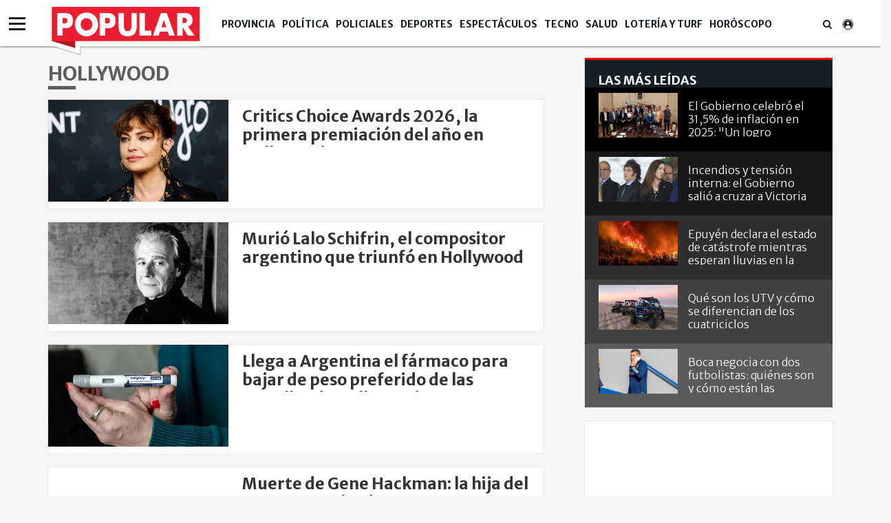

--- FILE ---
content_type: text/html; charset=UTF-8
request_url: https://www.diariopopular.com.ar/hollywood-a3310
body_size: 12225
content:
<!DOCTYPE html PUBLIC "-//W3C//DTD XHTML 1.0 Strict//EN" "http://www.w3.org/TR/xhtml1/DTD/xhtml1-strict.dtd">
<html xmlns="http://www.w3.org/1999/xhtml" xml:lang="en-US" lang="en-US" xmlns:fb="http://www.facebook.com/2008/fbml" >

<head><link href="https://www.diariopopular.com.ar/tdcss-c69425bdcceca8b8426caf72d46b053d8961139c-81" rel="stylesheet" />
<script type="application/ld+json" xmlns:deferer="no">[{"@context":"http:\/\/schema.org","@type":"BreadcrumbList","itemListElement":[{"@type":"ListItem","position":1,"name":"Popular","item":"https:\/\/www.diariopopular.com.ar"},{"@type":"ListItem","position":2,"name":"Hollywood","item":"https:\/\/www.diariopopular.com.ar\/hollywood-a3310"}]},{"@context":"http:\/\/schema.org","@type":"CollectionPage","description":"Hollywood","url":"https:\/\/www.diariopopular.com.ar\/hollywood-a3310","inLanguage":"es","name":"Hollywood","mainEntity":{"@context":"http:\/\/schema.org","@type":"itemList","itemListElement":[{"@context":"http:\/\/schema.org","@type":"ListItem","position":1,"url":"https:\/\/www.diariopopular.com.ar\/espectaculos\/critics-choice-awards-2026-la-primera-premiacion-del-ano-hollywood-n879573"},{"@context":"http:\/\/schema.org","@type":"ListItem","position":2,"url":"https:\/\/www.diariopopular.com.ar\/espectaculos\/murio-lalo-schifrin-el-compositor-argentino-que-triunfo-hollywood-n849367"},{"@context":"http:\/\/schema.org","@type":"ListItem","position":3,"url":"https:\/\/www.diariopopular.com.ar\/general\/llega-argentina-wegovy-el-farmaco-bajar-peso-preferido-las-estrellas-hollywood-n837320"},{"@context":"http:\/\/schema.org","@type":"ListItem","position":4,"url":"https:\/\/www.diariopopular.com.ar\/espectaculos\/muerte-gene-hackman-la-hija-del-actor-sospecha-un-envenenamiento-n830952"},{"@context":"http:\/\/schema.org","@type":"ListItem","position":5,"url":"https:\/\/www.diariopopular.com.ar\/espectaculos\/oscar-la-pelicula-emilia-perez-recibe-13-nominaciones-n825597"},{"@context":"http:\/\/schema.org","@type":"ListItem","position":6,"url":"https:\/\/www.diariopopular.com.ar\/internacionales\/donald-trump-nombra-tres-grandes-figuras-como-sus-enviados-hollywood-n824602"},{"@context":"http:\/\/schema.org","@type":"ListItem","position":7,"url":"https:\/\/www.diariopopular.com.ar\/espectaculos\/pagaron-28-millones-dolares-unos-zapatos-que-uso-judy-garland-el-mago-oz-n819090"},{"@context":"http:\/\/schema.org","@type":"ListItem","position":8,"url":"https:\/\/www.diariopopular.com.ar\/espectaculos\/tomas-videla-su-nominacion-los-hollywood-music-in-media-awards-al-estreno-elevation-n818291"},{"@context":"http:\/\/schema.org","@type":"ListItem","position":9,"url":"https:\/\/www.diariopopular.com.ar\/espectaculos\/murio-los-88-anos-el-reconocido-actor-donald-sutherland-n792278"},{"@context":"http:\/\/schema.org","@type":"ListItem","position":10,"url":"https:\/\/www.diariopopular.com.ar\/internacionales\/actriz-hollywood-cayo-un-quinto-piso-y-se-encuentra-estado-critico-n788848"}],"numberOfItems":10},"publisher":{"@id":"https:\/\/www.diariopopular.com.ar"},"copyrightHolder":{"@id":"https:\/\/www.diariopopular.com.ar"},"sourceOrganization":{"@id":"https:\/\/www.diariopopular.com.ar","@type":"Organization"},"copyrightYear":"2026"}]</script>
 

 



<meta property="og:site_name" content="www.diariopopular.com.ar"/>
<meta property="og:description" content="Últimas noticias sobre Hollywood"/>
<meta property="og:image" content="https://www.diariopopular.com.ar/css-custom/dpopular/images/mtg_image.png"/>
<meta property="og:type" content="article"/>
<meta property="fb:app_id" content="1190085497705860"/>
<meta property="fb:pages" content="174586312591604"/>
<meta property="og:url" content="https://www.diariopopular.com.ar/hollywood-a3310"/>
<meta property="og:title" content="Últimas noticias sobre Hollywood"/>
<meta itemprop="url" content="https://www.diariopopular.com.ar/hollywood-a3310"/>
<meta itemprop="name" content="Últimas noticias sobre Hollywood"/>
<meta itemprop="headline" content="Últimas noticias sobre Hollywood"/>
<meta itemprop="description" content="Últimas noticias sobre Hollywood"/>
<meta property="url" content="https://www.diariopopular.com.ar/hollywood-a3310"/>
<meta property="description" content="Últimas noticias sobre Hollywood"/>

<meta http-equiv="Content-Type" content="text/html; charset=utf-8"/>
<meta http-equiv="X-UA-Compatible" content="IE=edge"/>  <title>Últimas noticias sobre Hollywood</title>  <!-- start:global -->
 <meta charset="utf-8">
 <!-- end:global -->
 <!-- start:responsive web design -->
 <meta name="viewport" content="width=device-width, initial-scale=1, user-scalable=no">
 <!-- end:responsive web design -->
 <!-- start:web fonts -->
    <link href="https://fonts.googleapis.com/css?family=Merriweather+Sans:300,400,700,800" rel="stylesheet">
    
 <!-- end:web fonts -->
    <!--link rel="stylesheet" href="https://www.diariopopular.com.ar/css-custom/saas_backend.css"-->
 <!-- start:stylesheets -->
    
    
    <!-- link rel="stylesheet" href="https://www.diariopopular.com.ar/css-custom/dpopular/font-awesome.min.css" -->
     
    
    
 <!-- end:stylesheets -->
     <!-- VIDEOJS --> 
    
    
    
                  <meta property="fb:pages" content="174586312591604"/>
	<meta name="GENERATOR" content="Thinkindot 4.8"/><meta name="description" content="Hollywood"/>
<meta name="td-ttl-max-age" content="1229880"/>
<meta name="robots" content="index,follow"/>
<meta name="distribution" content="global"/>
<meta name="rating" content="general"/>
<meta name="language" content="es_AR"/>
<link rel="canonical" href="https://www.diariopopular.com.ar/hollywood-a3310"/>
<link rel="next" href="https://www.diariopopular.com.ar/hollywood-a3310/1"/>

<link href="https://www.popular.tv/dpsite/new/style34.css" rel="stylesheet">
<script xmlns:deferer="no" src="https://www.popular.tv/dpsite/new/script16.js" type="text/javascript"></script> 
<style>.async-hide{opacity:0!important}</style>
<script xmlns:deferer="no">(function(a,s,y,n,c,h,i,d,e){s.className+=' '+y;h.start=1*new Date;
h.end=i=function(){s.className=s.className.replace(RegExp(' ?'+y),'')};
(a[n]=a[n]||[]).hide=h;setTimeout(function(){i();h.end=null},c);h.timeout=c;
})(window,document.documentElement,'async-hide','dataLayer',4000,
{'GTM-P4Z783M':true});</script>
<script xmlns:deferer="no">
(function(i,s,o,g,r,a,m){i['GoogleAnalyticsObject']=r;i[r]=i[r]||function(){
(i[r].q=i[r].q||[]).push(arguments)},i[r].l=1*new Date();a=s.createElement(o),
m=s.getElementsByTagName(o)[0];a.async=1;a.src=g;m.parentNode.insertBefore(a,m)
})(window,document,'script','https://www.google-analytics.com/analytics.js','ga');
ga('create', 'UA-31192321-1', 'auto',{allowLinker: true});
ga('require', 'GTM-P4Z783M');
ga('send', 'pageview');
</script>
<!-- Google Tag Manager -->
<script xmlns:deferer="no">(function(w,d,s,l,i){w[l]=w[l]||[];w[l].push({'gtm.start':
new Date().getTime(),event:'gtm.js'});var f=d.getElementsByTagName(s)[0],
j=d.createElement(s),dl=l!='dataLayer'?'&l='+l:'';j.async=true;j.src=
'https://www.googletagmanager.com/gtm.js?id='+i+dl;f.parentNode.insertBefore(j,f);
})(window,document,'script','dataLayer','GTM-MLSDNW');</script>
<!-- End Google Tag Manager -->
<meta property="fb:pages"content="174586312591604">
<script xmlns:deferer="no" type="text/javascript" src="https://ads.vidoomy.com/diariopopular_15549.js" async></script> 
<script xmlns:deferer="no" data-ad-client="ca-pub-9601162182442873" async src="https://pagead2.googlesyndication.com/pagead/js/adsbygoogle.js"></script>
<!-- Google tag (gtag.js) -->
<script xmlns:deferer="no" async src="https://www.googletagmanager.com/gtag/js?id=G-HC56P2H0XP"></script> 
<script xmlns:deferer="no"> window.dataLayer = window.dataLayer || [];
  function gtag(){dataLayer.push(arguments);}
  gtag('js', new Date());

  gtag('config', 'G-HC56P2H0XP');
</script>
<link rel='amphtml' href='https://www.diariopopular.com.ar/lugares-a3310'/><!-- Speculation Rules -->
<script xmlns:deferer="no" type="speculationrules">
{
    "prefetch": [
        {
            "source": "document",
            "where": {
                "and": [
                    { "href_matches": "https://www.diariopopular.com.ar/*" },
                    { "not": { "selector_matches": "[rel~='nofollow']" } },
                    { "not": { "selector_matches": "[rel~='noreferrer']" } },
                    { "not": { "selector_matches": "[rel~='noopener']" } },
                    { "not": { "selector_matches": "[rel~='noindex']" } }
                ]
            },
            "eagerness": "moderate"
        }
    ],
    "prerender": [
        {
            "source": "document",
            "where": {
                "and": [
                    { "selector_matches": "h1 a" },
                    { "not": { "selector_matches": "[rel~='nofollow']" } },
                    { "not": { "selector_matches": "[rel~='noreferrer']" } },
                    { "not": { "selector_matches": "[rel~='noopener']" } },
                    { "not": { "selector_matches": "[rel~='noindex']" } }
                ]
            },
            "eagerness": "moderate"
        }
    ]
}
</script>
<!-- Thinkindot GA4-->
<script xmlns:deferer="no" async src="https://www.googletagmanager.com/gtag/js?id=G-41E8Q8K9GH"></script> 
<script xmlns:deferer="no"> window.dataLayer = window.dataLayer || [];
    function gtag() { dataLayer.push(arguments); }
    gtag('js', new Date());
    gtag('config', 'G-41E8Q8K9GH');
    gtag('set',
        {
            'dimension1': 'Hollywood',
            'dimension2': '',
            'dimension3': 'tag',
            'dimension4': '',
            'dimension5': '',
            'dimension6': '',
            'dimension7': '',
            'dimension8': '',
            'dimension9': '',
        });
</script>
<!-- End Thinkindot GA4 --><link rel="manifest" href="/manifest.json">
<script xmlns:deferer="no">window.TdOneSingalSetup = {"appId":"8115cc89-8ffc-43d4-948d-5b5a3b508a25","autoRegister":false,"promptOptions":{"actionMessage":"Nos gustar\u00eda mostrarle las \u00faltimas noticias.","exampleNotificationTitleDesktop":"Notificaci\u00f3n de ejemplo","exampleNotificationMessageDesktop":"As\u00ed aparecer\u00e1n las notificaciones","exampleNotificationCaption":"Pod\u00e9s desuscribirte en cualquier momento","acceptButtonText":"SUSCRIBIRME","cancelButtonText":"NO, GRACIAS"},"welcomeNotification":{"disable":false,"title":"Popular","message":"Gracias por suscribirte"},"notifyButton":{"enable":true,"showCredit":false,"text":{"tip.state.unsubscribed":"Suscribirse a notificaciones","tip.state.subscribed":"Est\u00e1s suscripto a notificaciones","tip.state.blocked":"Bloqueaste notificaciones","message.prenotify":"Click para suscribirse a notificaciones","message.action.subscribed":"Gracias por suscribirse!","message.action.resubscribed":"Te suscribiste a notificaciones","message.action.unsubscribed":"No recibir\u00e1s m\u00e1s notificaciones","dialog.main.title":"Configurar notificaciones","dialog.main.button.subscribe":"SUSCRIBIRSE","dialog.main.button.unsubscribe":"DESUSCRIBIRSE","dialog.blocked.title":"Desbloquear notificaciones","dialog.blocked.message":"Segu\u00ed las instrucciones para recibir notificaciones:"},"colors":{"circle.background":"#fd1010"}},"notificationClickHandlerMatch":"origin","notificationClickHandlerAction":"focus","tracking":{"utm_source":"pushnotificationh","utm_medium":"web","utm_campaign":"editorselection"}}</script>
<script xmlns:deferer="no" src="https://www.diariopopular.com.ar/libs/OneSignalSDKFiles/TdWebPushv16-min-version-1768363558.js" async="true"></script> 
<script xmlns:deferer="no" src="https://cdn.onesignal.com/sdks/web/v16/OneSignalSDK.page.js" async="true"></script></head>

<body class="home detalle-agrupador interior-menu-br"><!-- start:page outer wrap -->  <div id="page-outer-wrap"><!-- start:page inner wrap -->  <div id="page-inner-wrap"><!-- start:container-fluid -->  <div class="container-fluid"><div class="row">  <div class="col-xs-12 region-container">  
	<div class="widgetContent   header-new clearfix"><!-- start:container-->  <div class="container widget-notas   header-new"><div class="row">  <div class="col-xs-12 region-container">  

<div class="freetext-list one-column-wrapper "><div class="row">	 </div></div> 


<div class="main-nav">
<div class="navigation-main-menu ">  <div class="container ">  <div class="nav-wrapper-row">  <ul class="nav-wrapper clearfix">  <div class="nav-item logo-small" style="display:none;">  <a href="/" class="nav-link">
                        <img class="imageFullWidth" src="/css-custom/143/logo/logo.clean.svg" alt=""/>  </a></div>  <li class="nav-item"><span class="nav-link">  <a href="https://www.diariopopular.com.ar/provincia" target="" title="Popular | Provincia" alt="Popular | Provincia">
                            Provincia
                            </a></span>  <li class="nav-item"><span class="nav-link">  <a href="https://www.diariopopular.com.ar/politica" target="" title="Popular | Política" alt="Popular | Política">
                            Política
                            </a></span>  <li class="nav-item"><span class="nav-link">  <a href="https://www.diariopopular.com.ar/policiales" target="" title="Popular | Policiales" alt="Popular | Policiales">
                            Policiales
                            </a></span>  <li class="nav-item"><span class="nav-link">  <a href="https://www.diariopopular.com.ar/deportes" target="" title="Popular | Deportes" alt="Popular | Deportes">
                            Deportes
                            </a></span>  <li class="nav-item"><span class="nav-link">  <a href="https://www.diariopopular.com.ar/espectaculos" target="" title="Popular | Espectáculos" alt="Popular | Espectáculos">
                            Espectáculos
                            </a></span>  <li class="nav-item"><span class="nav-link">  <a href="https://www.diariopopular.com.ar/tecnologia" target="" title="Popular | Tecno" alt="Popular | Tecno">
                            Tecno
                            </a></span>  <li class="nav-item"><span class="nav-link">  <a href="https://www.diariopopular.com.ar/salud" target="" title="Popular | Salud" alt="Popular | Salud">
                            Salud
                            </a></span>  <li class="nav-item"><span class="nav-link">  <a href="https://www.diariopopular.com.ar/loteria-turf-suerte" target="" title="Popular | Lotería y Turf" alt="Popular | Lotería y Turf">
                            Lotería y Turf
                            </a></span>  <li class="nav-item"><span class="nav-link">  <a href="https://www.diariopopular.com.ar/horoscopo" target="" title="Popular | Horóscopo" alt="Popular | Horóscopo">
                            Horóscopo
                            </a></span>  <li class="nav-item search-wrapper"><span class="nav-link"> <i class="fa fa-search"></i></span>  <div class="sub-nav "><div class="container padding-box">  <div class="col-xs-12 col-sm-12 col-md-6 col-md-offset-3">  <form class="form-buscador" action="https://www.diariopopular.com.ar/contenidos/resultado.html" method="GET" onsubmit="return false">
 <div class="input-group"><input type="text" id="inputSearch" class="form-control inputSearch" placeholder="Ingresa tu búsqueda..."> </input>  <span class="input-group-btn">  <button id="btnSearch" class="btn btn-default" type="submit">Buscar</button></span>  </div></form>  </div></div>  </div></li>  </ul></div>  </div></div> 
</div> 
  <div class="hamburguesa"><div id="menu">  <div class="sections-collapse"><div class="btn-wrapper">  <span class="icon-bar"></span>  <span class="icon-bar"></span>  <span class="icon-bar"></span></div>  <div class="nav-wrapper"><ul class="nav clearfix" id="scroll-menu">  <h2 class="title">Todas las categorias</h2>  <li class="status-normal">  <a href="https://www.diariopopular.com.ar/tecnologia">Tecno</a></li>  <li class="status-normal">  <a href="https://www.diariopopular.com.ar/general">General</a></li>  <li class="status-normal">  <a href="https://www.diariopopular.com.ar/internacionales">Internacionales</a></li>  <li class="status-normal">  <a href="https://www.diariopopular.com.ar/contenidos/mascotas.html">Mascotas</a></li>  <li class="status-normal">  <a href="https://www.diariopopular.com.ar/sururbano">Sururbano</a></li>  <li class="status-normal">  <a href="https://www.diariopopular.com.ar/provincia">Provincia</a></li>  <li class="status-normal">  <a href="https://www.diariopopular.com.ar/sureno">Sureño</a></li>  <li class="status-normal">  <a href="https://www.diariopopular.com.ar/quilmeno">Quilmeño</a></li>  <li class="status-normal">  <a href="https://www.diariopopular.com.ar/noroeste">Noroeste</a></li>  <li class="status-normal">  <a href="https://www.diariopopular.com.ar/norteno">Norteño</a></li>  <li class="status-normal">  <a href="https://www.diariopopular.com.ar/la_matanza">La Matanza</a></li>  <li class="status-normal">  <a href="https://www.diariopopular.com.ar/patricios_pompeya">Patricios - Pompeya</a></li>  <li class="status-normal">  <a href="https://www.diariopopular.com.ar/barracas-laboca">Barracas - La Boca</a></li>  <li class="status-normal">  <a href="https://www.diariopopular.com.ar/popular-tv">Popular Tv</a></li>  </ul></div>  </div></div>  </div>  </div></div>  <div class="row"><div class="col-xs-12 col-sm-12 col-md-9 region-container">  </div>  <div class="col-xs-12 col-sm-12 col-md-3 region-container"></div>  </div>  <div class="row">  <div class="col-xs-12 region-container"></div>  </div></div>
	</div>  </div></div>  </div>  <div class="container">  <div class="row">  <div class="col-xs-12  region-container"></div>  <div class="col-xs-12"><div class="row">  <div class="col-sm-6 col-md-8 col-lg-8"><div class="row">  <div class="col-xs-12 region-container">  

<div class=" contestant-profile grouper-content-header   section-title-centred"><div class="contestan-info">  <h1 class="name">Hollywood</h1>  <div class="description"></div>  <div class="social-wrapper">  </div></div> 
</div>  <!-- [start] news  -->  <div class="grouper-detail-list  news-section"><div class="row">  <!-- [start] main column -->  <div class="col-xs-12 col-sm-12 col-md-12"><div class="col-xs-12 col-sm-12 col-md-12 air">  <div><article class="article-item article-list">  <figure class="media-wrapper">  <a href="https://www.diariopopular.com.ar/espectaculos/critics-choice-awards-2026-la-primera-premiacion-del-ano-hollywood-n879573" target="" title="altText(Critics Choice Awards 2026, la primera premiación del año en Hollywood)" alt="altText(Critics Choice Awards 2026, la primera premiación del año en Hollywood)"><img src="https://www.diariopopular.com.ar/css-custom/143/images/lazy.svg" longdesc="https://media.diariopopular.com.ar/p/db53bd994313720f83f6fa9f4461a310/adjuntos/143/imagenes/008/224/0008224019/262x148/smart/dolores-fonsi.jpg"  alt="Nominada por su pelicula Belén" title="Nominada por su pelicula Belén" class="img-responsive" width="" height=""/></a>  </figure>  <div class="content-wrapper">  <header class="title-wrapper">  <h2 class="title-item"><a href="https://www.diariopopular.com.ar/espectaculos/critics-choice-awards-2026-la-primera-premiacion-del-ano-hollywood-n879573" target="" title="altText(Critics Choice Awards 2026, la primera premiación del año en Hollywood)" alt="altText(Critics Choice Awards 2026, la primera premiación del año en Hollywood)">Critics Choice Awards 2026, la primera premiación del año en Hollywood</a></h2>  <div class="cateogry-item"><a href="https://www.diariopopular.com.ar/espectaculos/critics-choice-awards-2026-la-primera-premiacion-del-ano-hollywood-n879573" target="" title="altText(Critics Choice Awards 2026, la primera premiación del año en Hollywood)" alt="altText(Critics Choice Awards 2026, la primera premiación del año en Hollywood)"><p class="ignore-parser">Acabó la 31° edición de la entrega de los Critics Choice Awards 2026 a lo mejor del cine y la TV del 2025 en los Estados Unidos. Estos fueron todos los ganadores.</p></a></div>  </header></div>  <div class="social-sharing-box"><div class="social-icon">		<a href="https://twitter.com/intent/tweet?url=https%3A%2F%2Fwww.diariopopular.com.ar%2Fhollywood-a3310&amp;related=Popular&amp;text=Hollywood&amp;via=diariopopular" target="_blank" alt="Twitter" title="Twitter">
	<i class="fa fa-twitter" aria-hidden="true"></i></a>
	</div>
	<div class="social-icon">		<a href="https://www.facebook.com/dialog/feed?app_id=1190085497705860&link=https%3A%2F%2Fwww.diariopopular.com.ar%2Fhollywood-a3310&name=Hollywood&caption=Hollywood&description=Hollywood&redirect_uri=https%3A%2F%2Fwww.diariopopular.com.ar%2Fhollywood-a3310" target="_blank" alt="Facebook" title="Facebook">
	<i class="fa fa-facebook-square" aria-hidden="true"></i>		</a></div>
	<div class="social-icon wp show-xs">		<a href="whatsapp://send?text=%C3%A2%E2%82%AC%C5%93Hollywood%C3%A2%E2%82%AC%EF%BF%BD%20https%3A%2F%2Fwww.diariopopular.com.ar%2Fhollywood-a3310" target="_blank" alt="Whatsapp" title="Whatsapp" class="fa fa-whatsapp"></a></div>	
</div></article>  <article class="article-item article-list"><figure class="media-wrapper">  <a href="https://www.diariopopular.com.ar/espectaculos/murio-lalo-schifrin-el-compositor-argentino-que-triunfo-hollywood-n849367" target="" title="altText(Murió Lalo Schifrin, el compositor argentino que triunfó en Hollywood)" alt="altText(Murió Lalo Schifrin, el compositor argentino que triunfó en Hollywood)"><img src="https://www.diariopopular.com.ar/css-custom/143/images/lazy.svg" longdesc="https://media.diariopopular.com.ar/p/79be9801745a4394b5ae170e09190c4e/adjuntos/143/imagenes/008/197/0008197201/262x148/smart/lalo-schifrin-mjpg.jpg"  alt="Los Ángeles - Falleció el compositor argentino Lalo Schifrin&nbsp;" title="Los Ángeles - Falleció el compositor argentino Lalo Schifrin&nbsp;" class="img-responsive" width="" height=""/></a>  </figure>  <div class="content-wrapper">  <header class="title-wrapper">  <h2 class="title-item"><a href="https://www.diariopopular.com.ar/espectaculos/murio-lalo-schifrin-el-compositor-argentino-que-triunfo-hollywood-n849367" target="" title="altText(Murió Lalo Schifrin, el compositor argentino que triunfó en Hollywood)" alt="altText(Murió Lalo Schifrin, el compositor argentino que triunfó en Hollywood)">Murió Lalo Schifrin, el compositor argentino que triunfó en Hollywood</a></h2>  <div class="cateogry-item"><a href="https://www.diariopopular.com.ar/espectaculos/murio-lalo-schifrin-el-compositor-argentino-que-triunfo-hollywood-n849367" target="" title="altText(Murió Lalo Schifrin, el compositor argentino que triunfó en Hollywood)" alt="altText(Murió Lalo Schifrin, el compositor argentino que triunfó en Hollywood)"><p class="ignore-parser">Tenía 93 años y por una neumonía. Fue uno de los músicos argentinos más premiados de Hollywood.  Recibió un Oscar honorífico.</p></a></div>  </header></div>  <div class="social-sharing-box"><div class="social-icon">		<a href="https://twitter.com/intent/tweet?url=https%3A%2F%2Fwww.diariopopular.com.ar%2Fhollywood-a3310&amp;related=Popular&amp;text=Hollywood&amp;via=diariopopular" target="_blank" alt="Twitter" title="Twitter">
	<i class="fa fa-twitter" aria-hidden="true"></i></a>
	</div>
	<div class="social-icon">		<a href="https://www.facebook.com/dialog/feed?app_id=1190085497705860&link=https%3A%2F%2Fwww.diariopopular.com.ar%2Fhollywood-a3310&name=Hollywood&caption=Hollywood&description=Hollywood&redirect_uri=https%3A%2F%2Fwww.diariopopular.com.ar%2Fhollywood-a3310" target="_blank" alt="Facebook" title="Facebook">
	<i class="fa fa-facebook-square" aria-hidden="true"></i>		</a></div>
	<div class="social-icon wp show-xs">		<a href="whatsapp://send?text=%C3%A2%E2%82%AC%C5%93Hollywood%C3%A2%E2%82%AC%EF%BF%BD%20https%3A%2F%2Fwww.diariopopular.com.ar%2Fhollywood-a3310" target="_blank" alt="Whatsapp" title="Whatsapp" class="fa fa-whatsapp"></a></div>	
</div></article>  <article class="article-item article-list"><figure class="media-wrapper">  <a href="https://www.diariopopular.com.ar/general/llega-argentina-wegovy-el-farmaco-bajar-peso-preferido-las-estrellas-hollywood-n837320" target="" title="altText(Llega a Argentina el fármaco para bajar de peso preferido de las estrellas de Hollywood)" alt="altText(Llega a Argentina el fármaco para bajar de peso preferido de las estrellas de Hollywood)"><img src="https://www.diariopopular.com.ar/css-custom/143/images/lazy.svg" longdesc="https://media.diariopopular.com.ar/p/5f4d8736b3f21827d8ba2061aa256c07/adjuntos/143/imagenes/008/186/0008186965/262x148/smart/wegovy-droga-bajar-peso-hollywoodjpg.jpg"  alt="Wegovy, la droga para bajar de peso que se puso de moda en Hollywood." title="Wegovy, la droga para bajar de peso que se puso de moda en Hollywood." class="img-responsive" width="" height=""/></a>  </figure>  <div class="content-wrapper">  <header class="title-wrapper">  <h2 class="title-item"><a href="https://www.diariopopular.com.ar/general/llega-argentina-wegovy-el-farmaco-bajar-peso-preferido-las-estrellas-hollywood-n837320" target="" title="altText(Llega a Argentina el fármaco para bajar de peso preferido de las estrellas de Hollywood)" alt="altText(Llega a Argentina el fármaco para bajar de peso preferido de las estrellas de Hollywood)">Llega a Argentina el fármaco para bajar de peso preferido de las estrellas de Hollywood</a></h2>  <div class="cateogry-item"><a href="https://www.diariopopular.com.ar/general/llega-argentina-wegovy-el-farmaco-bajar-peso-preferido-las-estrellas-hollywood-n837320" target="" title="altText(Llega a Argentina el fármaco para bajar de peso preferido de las estrellas de Hollywood)" alt="altText(Llega a Argentina el fármaco para bajar de peso preferido de las estrellas de Hollywood)"><p class="ignore-parser">Aunque está autorizada por la Anmat desde agosto de 2023, su comercialización se retrasó porque la alta demanda a nivel mundial produjo una falta de disponibilidad en el stock. Las diferencias entre Wegovy y Ozempic.</p></a></div>  </header></div>  <div class="social-sharing-box"><div class="social-icon">		<a href="https://twitter.com/intent/tweet?url=https%3A%2F%2Fwww.diariopopular.com.ar%2Fhollywood-a3310&amp;related=Popular&amp;text=Hollywood&amp;via=diariopopular" target="_blank" alt="Twitter" title="Twitter">
	<i class="fa fa-twitter" aria-hidden="true"></i></a>
	</div>
	<div class="social-icon">		<a href="https://www.facebook.com/dialog/feed?app_id=1190085497705860&link=https%3A%2F%2Fwww.diariopopular.com.ar%2Fhollywood-a3310&name=Hollywood&caption=Hollywood&description=Hollywood&redirect_uri=https%3A%2F%2Fwww.diariopopular.com.ar%2Fhollywood-a3310" target="_blank" alt="Facebook" title="Facebook">
	<i class="fa fa-facebook-square" aria-hidden="true"></i>		</a></div>
	<div class="social-icon wp show-xs">		<a href="whatsapp://send?text=%C3%A2%E2%82%AC%C5%93Hollywood%C3%A2%E2%82%AC%EF%BF%BD%20https%3A%2F%2Fwww.diariopopular.com.ar%2Fhollywood-a3310" target="_blank" alt="Whatsapp" title="Whatsapp" class="fa fa-whatsapp"></a></div>	
</div></article>  <article class="article-item article-list"><figure class="media-wrapper">  <a href="https://www.diariopopular.com.ar/espectaculos/muerte-gene-hackman-la-hija-del-actor-sospecha-un-envenenamiento-n830952" target="" title="altText(Muerte de Gene Hackman: la hija del actor sospecha de un envenenamiento)" alt="altText(Muerte de Gene Hackman: la hija del actor sospecha de un envenenamiento)"><img src="https://www.diariopopular.com.ar/css-custom/143/images/lazy.svg" longdesc="https://media.diariopopular.com.ar/p/cd4e5c204c2e01b2507deefa861571a3/adjuntos/143/imagenes/008/181/0008181792/262x148/smart/gene-hackman-actor-muerte-investigacionjpg.jpg"  alt="Gene Hackman ganó varios premios a lo largo de su extensa carrera cinematográfica." title="Gene Hackman ganó varios premios a lo largo de su extensa carrera cinematográfica." class="img-responsive" width="" height=""/></a>  </figure>  <div class="content-wrapper">  <header class="title-wrapper">  <h2 class="title-item"><a href="https://www.diariopopular.com.ar/espectaculos/muerte-gene-hackman-la-hija-del-actor-sospecha-un-envenenamiento-n830952" target="" title="altText(Muerte de Gene Hackman: la hija del actor sospecha de un envenenamiento)" alt="altText(Muerte de Gene Hackman: la hija del actor sospecha de un envenenamiento)">Muerte de Gene Hackman: la hija del actor sospecha de un envenenamiento</a></h2>  <div class="cateogry-item"><a href="https://www.diariopopular.com.ar/espectaculos/muerte-gene-hackman-la-hija-del-actor-sospecha-un-envenenamiento-n830952" target="" title="altText(Muerte de Gene Hackman: la hija del actor sospecha de un envenenamiento)" alt="altText(Muerte de Gene Hackman: la hija del actor sospecha de un envenenamiento)"><p class="ignore-parser">El reconocido artista estadounidense de 95 años, su mujer, Betsy Arakawa, y uno de los perros de la familia fueron hallados muertos este miércoles en su residencia de Santa Fe, Nuevo México.</p></a></div>  </header></div>  <div class="social-sharing-box"><div class="social-icon">		<a href="https://twitter.com/intent/tweet?url=https%3A%2F%2Fwww.diariopopular.com.ar%2Fhollywood-a3310&amp;related=Popular&amp;text=Hollywood&amp;via=diariopopular" target="_blank" alt="Twitter" title="Twitter">
	<i class="fa fa-twitter" aria-hidden="true"></i></a>
	</div>
	<div class="social-icon">		<a href="https://www.facebook.com/dialog/feed?app_id=1190085497705860&link=https%3A%2F%2Fwww.diariopopular.com.ar%2Fhollywood-a3310&name=Hollywood&caption=Hollywood&description=Hollywood&redirect_uri=https%3A%2F%2Fwww.diariopopular.com.ar%2Fhollywood-a3310" target="_blank" alt="Facebook" title="Facebook">
	<i class="fa fa-facebook-square" aria-hidden="true"></i>		</a></div>
	<div class="social-icon wp show-xs">		<a href="whatsapp://send?text=%C3%A2%E2%82%AC%C5%93Hollywood%C3%A2%E2%82%AC%EF%BF%BD%20https%3A%2F%2Fwww.diariopopular.com.ar%2Fhollywood-a3310" target="_blank" alt="Whatsapp" title="Whatsapp" class="fa fa-whatsapp"></a></div>	
</div></article>  <article class="article-item article-list"><figure class="media-wrapper">  <a href="https://www.diariopopular.com.ar/espectaculos/oscar-la-pelicula-emilia-perez-recibe-13-nominaciones-n825597" target="" title="altText(Oscar: la película "Emilia Pérez" recibe 13 nominaciones)" alt="altText(Oscar: la película "Emilia Pérez" recibe 13 nominaciones)"><img src="https://www.diariopopular.com.ar/css-custom/143/images/lazy.svg" longdesc="https://media.diariopopular.com.ar/p/1348d604ffa8088f37ed14d3ae7e70ce/adjuntos/143/imagenes/008/177/0008177368/262x148/smart/emilia-perez-foto-zoe-mjpg.jpg"  alt="Karla Sofía Gascón y Zoe Saldaña, las protagonistas de Emilia Pérez, el filme más nominado a los Oscar" title="Karla Sofía Gascón y Zoe Saldaña, las protagonistas de Emilia Pérez, el filme más nominado a los Oscar" class="img-responsive" width="" height=""/></a>  </figure>  <div class="content-wrapper">  <header class="title-wrapper">  <h2 class="title-item"><a href="https://www.diariopopular.com.ar/espectaculos/oscar-la-pelicula-emilia-perez-recibe-13-nominaciones-n825597" target="" title="altText(Oscar: la película "Emilia Pérez" recibe 13 nominaciones)" alt="altText(Oscar: la película "Emilia Pérez" recibe 13 nominaciones)">Oscar: la película "Emilia Pérez" recibe 13 nominaciones</a></h2>  <div class="cateogry-item"><a href="https://www.diariopopular.com.ar/espectaculos/oscar-la-pelicula-emilia-perez-recibe-13-nominaciones-n825597" target="" title="altText(Oscar: la película "Emilia Pérez" recibe 13 nominaciones)" alt="altText(Oscar: la película "Emilia Pérez" recibe 13 nominaciones)"><p class="ignore-parser">La Academia de Hollywood otorgó 13 nominaciones al filme narcomusical de Netflix sobre la identidad trans"Emilia Pérez". La entrega de los premios se realizará el 2 de marzo.</p></a></div>  </header></div>  <div class="social-sharing-box"><div class="social-icon">		<a href="https://twitter.com/intent/tweet?url=https%3A%2F%2Fwww.diariopopular.com.ar%2Fhollywood-a3310&amp;related=Popular&amp;text=Hollywood&amp;via=diariopopular" target="_blank" alt="Twitter" title="Twitter">
	<i class="fa fa-twitter" aria-hidden="true"></i></a>
	</div>
	<div class="social-icon">		<a href="https://www.facebook.com/dialog/feed?app_id=1190085497705860&link=https%3A%2F%2Fwww.diariopopular.com.ar%2Fhollywood-a3310&name=Hollywood&caption=Hollywood&description=Hollywood&redirect_uri=https%3A%2F%2Fwww.diariopopular.com.ar%2Fhollywood-a3310" target="_blank" alt="Facebook" title="Facebook">
	<i class="fa fa-facebook-square" aria-hidden="true"></i>		</a></div>
	<div class="social-icon wp show-xs">		<a href="whatsapp://send?text=%C3%A2%E2%82%AC%C5%93Hollywood%C3%A2%E2%82%AC%EF%BF%BD%20https%3A%2F%2Fwww.diariopopular.com.ar%2Fhollywood-a3310" target="_blank" alt="Whatsapp" title="Whatsapp" class="fa fa-whatsapp"></a></div>	
</div></article>  <article class="article-item article-list"><figure class="media-wrapper">  <a href="https://www.diariopopular.com.ar/internacionales/donald-trump-nombra-tres-grandes-figuras-como-sus-enviados-hollywood-n824602" target="" title="altText(Donald Trump nombra a tres grandes figuras como sus enviados en Hollywood)" alt="altText(Donald Trump nombra a tres grandes figuras como sus enviados en Hollywood)"><img src="https://www.diariopopular.com.ar/css-custom/143/images/lazy.svg" longdesc="https://media.diariopopular.com.ar/p/a959d5a3c289be12b0e38c72c700572f/adjuntos/143/imagenes/008/176/0008176594/262x148/smart/trump-y-stallonejpg.jpg"  alt="Donald Trump y su amigo Sylvester Stallone&nbsp;" title="Donald Trump y su amigo Sylvester Stallone&nbsp;" class="img-responsive" width="" height=""/></a>  </figure>  <div class="content-wrapper">  <header class="title-wrapper">  <h2 class="title-item"><a href="https://www.diariopopular.com.ar/internacionales/donald-trump-nombra-tres-grandes-figuras-como-sus-enviados-hollywood-n824602" target="" title="altText(Donald Trump nombra a tres grandes figuras como sus enviados en Hollywood)" alt="altText(Donald Trump nombra a tres grandes figuras como sus enviados en Hollywood)">Donald Trump nombra a tres grandes figuras como sus enviados en Hollywood</a></h2>  <div class="cateogry-item"><a href="https://www.diariopopular.com.ar/internacionales/donald-trump-nombra-tres-grandes-figuras-como-sus-enviados-hollywood-n824602" target="" title="altText(Donald Trump nombra a tres grandes figuras como sus enviados en Hollywood)" alt="altText(Donald Trump nombra a tres grandes figuras como sus enviados en Hollywood)"><p class="ignore-parser">El presidente electo de los Estados Unidos designó a tres reconocidos actores y directores para promover los negocios en el "problemático" mundo del cine.</p></a></div>  </header></div>  <div class="social-sharing-box"><div class="social-icon">		<a href="https://twitter.com/intent/tweet?url=https%3A%2F%2Fwww.diariopopular.com.ar%2Fhollywood-a3310&amp;related=Popular&amp;text=Hollywood&amp;via=diariopopular" target="_blank" alt="Twitter" title="Twitter">
	<i class="fa fa-twitter" aria-hidden="true"></i></a>
	</div>
	<div class="social-icon">		<a href="https://www.facebook.com/dialog/feed?app_id=1190085497705860&link=https%3A%2F%2Fwww.diariopopular.com.ar%2Fhollywood-a3310&name=Hollywood&caption=Hollywood&description=Hollywood&redirect_uri=https%3A%2F%2Fwww.diariopopular.com.ar%2Fhollywood-a3310" target="_blank" alt="Facebook" title="Facebook">
	<i class="fa fa-facebook-square" aria-hidden="true"></i>		</a></div>
	<div class="social-icon wp show-xs">		<a href="whatsapp://send?text=%C3%A2%E2%82%AC%C5%93Hollywood%C3%A2%E2%82%AC%EF%BF%BD%20https%3A%2F%2Fwww.diariopopular.com.ar%2Fhollywood-a3310" target="_blank" alt="Whatsapp" title="Whatsapp" class="fa fa-whatsapp"></a></div>	
</div></article>  <article class="article-item article-list"><figure class="media-wrapper">  <a href="https://www.diariopopular.com.ar/espectaculos/pagaron-28-millones-dolares-unos-zapatos-que-uso-judy-garland-el-mago-oz-n819090" target="" title="altText(Pagaron 28 millones de dólares por unos zapatos que usó Judy Garland)" alt="altText(Pagaron 28 millones de dólares por unos zapatos que usó Judy Garland)"><img src="https://www.diariopopular.com.ar/css-custom/143/images/lazy.svg" longdesc="https://media.diariopopular.com.ar/p/8cc727db03acdca68af4fe90ac6d5d1a/adjuntos/143/imagenes/008/172/0008172181/262x148/smart/judy-garland-y-zapatillas-rubijpg.jpg"  alt="Judy Garland y sus íconicos zapatos de rubí" title="Judy Garland y sus íconicos zapatos de rubí" class="img-responsive" width="" height=""/></a>  </figure>  <div class="content-wrapper">  <header class="title-wrapper">  <h2 class="title-item"><a href="https://www.diariopopular.com.ar/espectaculos/pagaron-28-millones-dolares-unos-zapatos-que-uso-judy-garland-el-mago-oz-n819090" target="" title="altText(Pagaron 28 millones de dólares por unos zapatos que usó Judy Garland)" alt="altText(Pagaron 28 millones de dólares por unos zapatos que usó Judy Garland)">Pagaron 28 millones de dólares por unos zapatos que usó Judy Garland</a></h2>  <div class="cateogry-item"><a href="https://www.diariopopular.com.ar/espectaculos/pagaron-28-millones-dolares-unos-zapatos-que-uso-judy-garland-el-mago-oz-n819090" target="" title="altText(Pagaron 28 millones de dólares por unos zapatos que usó Judy Garland)" alt="altText(Pagaron 28 millones de dólares por unos zapatos que usó Judy Garland)"><p class="ignore-parser">Los zapatos habían sido robados del museo Judy Garland en 2005 y fueron recuperados en 2018. Con la comisión del rematador, el comprador terminó pagando 32,5 millones de dólares.</p></a></div>  </header></div>  <div class="social-sharing-box"><div class="social-icon">		<a href="https://twitter.com/intent/tweet?url=https%3A%2F%2Fwww.diariopopular.com.ar%2Fhollywood-a3310&amp;related=Popular&amp;text=Hollywood&amp;via=diariopopular" target="_blank" alt="Twitter" title="Twitter">
	<i class="fa fa-twitter" aria-hidden="true"></i></a>
	</div>
	<div class="social-icon">		<a href="https://www.facebook.com/dialog/feed?app_id=1190085497705860&link=https%3A%2F%2Fwww.diariopopular.com.ar%2Fhollywood-a3310&name=Hollywood&caption=Hollywood&description=Hollywood&redirect_uri=https%3A%2F%2Fwww.diariopopular.com.ar%2Fhollywood-a3310" target="_blank" alt="Facebook" title="Facebook">
	<i class="fa fa-facebook-square" aria-hidden="true"></i>		</a></div>
	<div class="social-icon wp show-xs">		<a href="whatsapp://send?text=%C3%A2%E2%82%AC%C5%93Hollywood%C3%A2%E2%82%AC%EF%BF%BD%20https%3A%2F%2Fwww.diariopopular.com.ar%2Fhollywood-a3310" target="_blank" alt="Whatsapp" title="Whatsapp" class="fa fa-whatsapp"></a></div>	
</div></article>  <article class="article-item article-list"><figure class="media-wrapper">  <a href="https://www.diariopopular.com.ar/espectaculos/tomas-videla-su-nominacion-los-hollywood-music-in-media-awards-al-estreno-elevation-n818291" target="" title="altText(Tomás Videla, del Hollywood Music, al Estreno de Elevation)" alt="altText(Tomás Videla, del Hollywood Music, al Estreno de Elevation)"><img src="https://www.diariopopular.com.ar/css-custom/143/images/lazy.svg" longdesc="https://media.diariopopular.com.ar/p/5e21288075a1004f7327a947667a545d/adjuntos/143/imagenes/008/171/0008171487/262x148/smart/conducting-at-the-newman-stage-for-my-thesis-1jpg.jpg"  alt="Tomás Videla&nbsp;" title="Tomás Videla&nbsp;" class="img-responsive" width="" height=""/></a>  </figure>  <div class="content-wrapper">  <header class="title-wrapper">  <h2 class="title-item"><a href="https://www.diariopopular.com.ar/espectaculos/tomas-videla-su-nominacion-los-hollywood-music-in-media-awards-al-estreno-elevation-n818291" target="" title="altText(Tomás Videla, del Hollywood Music, al Estreno de Elevation)" alt="altText(Tomás Videla, del Hollywood Music, al Estreno de Elevation)">Tomás Videla, del Hollywood Music, al Estreno de Elevation</a></h2>  <div class="cateogry-item"><a href="https://www.diariopopular.com.ar/espectaculos/tomas-videla-su-nominacion-los-hollywood-music-in-media-awards-al-estreno-elevation-n818291" target="" title="altText(Tomás Videla, del Hollywood Music, al Estreno de Elevation)" alt="altText(Tomás Videla, del Hollywood Music, al Estreno de Elevation)"><p class="ignore-parser">El compositor argentino es uno de los responsables de la música del nuevo éxito de la ciencia ficción, la película<strong class="ignore-parser"><em class="ignore-parser"> Elevation</em>. <em class="ignore-parser">Elevation. </em></strong></p></a></div>  </header></div>  <div class="social-sharing-box"><div class="social-icon">		<a href="https://twitter.com/intent/tweet?url=https%3A%2F%2Fwww.diariopopular.com.ar%2Fhollywood-a3310&amp;related=Popular&amp;text=Hollywood&amp;via=diariopopular" target="_blank" alt="Twitter" title="Twitter">
	<i class="fa fa-twitter" aria-hidden="true"></i></a>
	</div>
	<div class="social-icon">		<a href="https://www.facebook.com/dialog/feed?app_id=1190085497705860&link=https%3A%2F%2Fwww.diariopopular.com.ar%2Fhollywood-a3310&name=Hollywood&caption=Hollywood&description=Hollywood&redirect_uri=https%3A%2F%2Fwww.diariopopular.com.ar%2Fhollywood-a3310" target="_blank" alt="Facebook" title="Facebook">
	<i class="fa fa-facebook-square" aria-hidden="true"></i>		</a></div>
	<div class="social-icon wp show-xs">		<a href="whatsapp://send?text=%C3%A2%E2%82%AC%C5%93Hollywood%C3%A2%E2%82%AC%EF%BF%BD%20https%3A%2F%2Fwww.diariopopular.com.ar%2Fhollywood-a3310" target="_blank" alt="Whatsapp" title="Whatsapp" class="fa fa-whatsapp"></a></div>	
</div></article>  <article class="article-item article-list"><figure class="media-wrapper">  <a href="https://www.diariopopular.com.ar/espectaculos/murio-los-88-anos-el-reconocido-actor-donald-sutherland-n792278" target="" title="altText(Murió a los 88 años el reconocido actor Donald Sutherland)" alt="altText(Murió a los 88 años el reconocido actor Donald Sutherland)"><img src="https://www.diariopopular.com.ar/css-custom/143/images/lazy.svg" longdesc="https://media.diariopopular.com.ar/p/f6e9eb425cb4718f5cd90bd56b4b1237/adjuntos/143/imagenes/008/150/0008150622/262x148/smart/sin-titulo-1jpg.jpg"  alt="El actor tenía 88 años.&nbsp;" title="El actor tenía 88 años.&nbsp;" class="img-responsive" width="" height=""/></a>  </figure>  <div class="content-wrapper">  <header class="title-wrapper">  <h2 class="title-item"><a href="https://www.diariopopular.com.ar/espectaculos/murio-los-88-anos-el-reconocido-actor-donald-sutherland-n792278" target="" title="altText(Murió a los 88 años el reconocido actor Donald Sutherland)" alt="altText(Murió a los 88 años el reconocido actor Donald Sutherland)">Murió a los 88 años el reconocido actor Donald Sutherland</a></h2>  <div class="cateogry-item"><a href="https://www.diariopopular.com.ar/espectaculos/murio-los-88-anos-el-reconocido-actor-donald-sutherland-n792278" target="" title="altText(Murió a los 88 años el reconocido actor Donald Sutherland)" alt="altText(Murió a los 88 años el reconocido actor Donald Sutherland)"><p class="ignore-parser">La información fue dada a conocer por su hijo Kiefer. En sus 60 años de carrera, participó en incontables películas y series.</p></a></div>  </header></div>  <div class="social-sharing-box"><div class="social-icon">		<a href="https://twitter.com/intent/tweet?url=https%3A%2F%2Fwww.diariopopular.com.ar%2Fhollywood-a3310&amp;related=Popular&amp;text=Hollywood&amp;via=diariopopular" target="_blank" alt="Twitter" title="Twitter">
	<i class="fa fa-twitter" aria-hidden="true"></i></a>
	</div>
	<div class="social-icon">		<a href="https://www.facebook.com/dialog/feed?app_id=1190085497705860&link=https%3A%2F%2Fwww.diariopopular.com.ar%2Fhollywood-a3310&name=Hollywood&caption=Hollywood&description=Hollywood&redirect_uri=https%3A%2F%2Fwww.diariopopular.com.ar%2Fhollywood-a3310" target="_blank" alt="Facebook" title="Facebook">
	<i class="fa fa-facebook-square" aria-hidden="true"></i>		</a></div>
	<div class="social-icon wp show-xs">		<a href="whatsapp://send?text=%C3%A2%E2%82%AC%C5%93Hollywood%C3%A2%E2%82%AC%EF%BF%BD%20https%3A%2F%2Fwww.diariopopular.com.ar%2Fhollywood-a3310" target="_blank" alt="Whatsapp" title="Whatsapp" class="fa fa-whatsapp"></a></div>	
</div></article>  <article class="article-item article-list"><figure class="media-wrapper">  <a href="https://www.diariopopular.com.ar/internacionales/actriz-hollywood-cayo-un-quinto-piso-y-se-encuentra-estado-critico-n788848" target="" title="altText(Actriz de Hollywood cayó de un quinto piso y se encuentra en estado crítico)" alt="altText(Actriz de Hollywood cayó de un quinto piso y se encuentra en estado crítico)"><img src="https://www.diariopopular.com.ar/css-custom/143/images/lazy.svg" longdesc="https://media.diariopopular.com.ar/p/ba148b9983b3dc5252fdc76a4a30aa31/adjuntos/143/imagenes/008/148/0008148049/262x148/smart/imagepng.png"  alt="Mamie Laverock cayó desde el balcón del quinto piso del hospital." title="Mamie Laverock cayó desde el balcón del quinto piso del hospital." class="img-responsive" width="" height=""/></a>  </figure>  <div class="content-wrapper">  <header class="title-wrapper">  <h2 class="title-item"><a href="https://www.diariopopular.com.ar/internacionales/actriz-hollywood-cayo-un-quinto-piso-y-se-encuentra-estado-critico-n788848" target="" title="altText(Actriz de Hollywood cayó de un quinto piso y se encuentra en estado crítico)" alt="altText(Actriz de Hollywood cayó de un quinto piso y se encuentra en estado crítico)">Actriz de Hollywood cayó de un quinto piso y se encuentra en estado crítico</a></h2>  <div class="cateogry-item"><a href="https://www.diariopopular.com.ar/internacionales/actriz-hollywood-cayo-un-quinto-piso-y-se-encuentra-estado-critico-n788848" target="" title="altText(Actriz de Hollywood cayó de un quinto piso y se encuentra en estado crítico)" alt="altText(Actriz de Hollywood cayó de un quinto piso y se encuentra en estado crítico)"><p class="ignore-parser">Mamie Laverock, conocida por su papel en la serie Cuando habla el corazón (When Calls the Heart), lucha por su vida tras caer desde el balcón de un hospital, a cinco pisos de altura.</p></a></div>  </header></div>  <div class="social-sharing-box"><div class="social-icon">		<a href="https://twitter.com/intent/tweet?url=https%3A%2F%2Fwww.diariopopular.com.ar%2Fhollywood-a3310&amp;related=Popular&amp;text=Hollywood&amp;via=diariopopular" target="_blank" alt="Twitter" title="Twitter">
	<i class="fa fa-twitter" aria-hidden="true"></i></a>
	</div>
	<div class="social-icon">		<a href="https://www.facebook.com/dialog/feed?app_id=1190085497705860&link=https%3A%2F%2Fwww.diariopopular.com.ar%2Fhollywood-a3310&name=Hollywood&caption=Hollywood&description=Hollywood&redirect_uri=https%3A%2F%2Fwww.diariopopular.com.ar%2Fhollywood-a3310" target="_blank" alt="Facebook" title="Facebook">
	<i class="fa fa-facebook-square" aria-hidden="true"></i>		</a></div>
	<div class="social-icon wp show-xs">		<a href="whatsapp://send?text=%C3%A2%E2%82%AC%C5%93Hollywood%C3%A2%E2%82%AC%EF%BF%BD%20https%3A%2F%2Fwww.diariopopular.com.ar%2Fhollywood-a3310" target="_blank" alt="Whatsapp" title="Whatsapp" class="fa fa-whatsapp"></a></div>	
</div></article>  </div></div>  </div>  <!-- [end] main column -->
 <div class="pagination-obj-wrapper">
	<div class="show"></div>  <div class="pagination-wrapper clearfix">  <a href="https://www.diariopopular.com.ar/hollywood-a3310/1" class="btn-more ">Ver Más</a></div>	
</div></div>  </div>  <!-- [end] news -->  </div></div>  <div class="row"><div class="col-lg-9 region-container">  </div>  <div class="col-lg-3 region-container"></div>  </div></div>  <div class="col-sm-6 col-md-4 col-lg-4 region-container">  
 <div class="main-article-ranking vertical"><div class="container">  <div class="row"><div class="col-xs-12">  <section class="article-ranking"><h2 class="title-object "> Las Más Leídas</h2>  <div class="ranking-list">  <article class="ranking-item ">  <div class="media-item no-video">  <a href="https://www.diariopopular.com.ar/politica/el-gobierno-celebro-el-315-inflacion-2025-un-logro-extraordinario-n880914" target="" title="El Gobierno celebró el 31,5% de inflación en 2025: Un logro extraordinario" alt="El Gobierno celebró el 31,5% de inflación en 2025: Un logro extraordinario" class="img-link"><img src="https://www.diariopopular.com.ar/css-custom/143/images/lazy.svg" longdesc="https://media.diariopopular.com.ar/p/213fffe3191b65c11d3b52304bb7dda7/adjuntos/143/imagenes/008/223/0008223173/750x422/smart/milei-que-no-se-tomara-vacaciones-y-el-gabinete-que-inicia-sus-licencias.jpg"  alt="El Gobierno celebró el 31,5% de inflación en 2025: Un logro extraordinario" title="El Gobierno celebró el 31,5% de inflación en 2025: Un logro extraordinario" width="115" height="70" srcset=  "" sizes=  ""/></a>  </div>  <a href="https://www.diariopopular.com.ar/politica/el-gobierno-celebro-el-315-inflacion-2025-un-logro-extraordinario-n880914" target="" title="El Gobierno celebró el 31,5% de inflación en 2025: Un logro extraordinario" alt="El Gobierno celebró el 31,5% de inflación en 2025: Un logro extraordinario" class="title-item" >El Gobierno celebró el 31,5% de inflación en 2025: "Un logro extraordinario"</a></article>  <article class="ranking-item "><div class="media-item no-video">  <a href="https://www.diariopopular.com.ar/politica/incendios-y-tension-interna-el-gobierno-salio-cruzar-victoria-villarruel-n881074" target="" title="Incendios y tensión interna: el Gobierno salió a cruzar a Victoria Villarruel" alt="Incendios y tensión interna: el Gobierno salió a cruzar a Victoria Villarruel" class="img-link"><img src="https://www.diariopopular.com.ar/css-custom/143/images/lazy.svg" longdesc="https://media.diariopopular.com.ar/p/7e00cb8d9d4ff7393d7c7ab26162f81e/adjuntos/143/imagenes/008/215/0008215581/750x422/smart/asi-la-foto-como-la-relacion-milei-y-villarruel-cada-uno-su-lado.jpg"  alt="Así en la foto como en la relación: Milei y Villarruel, cada uno por su lado." title="Así en la foto como en la relación: Milei y Villarruel, cada uno por su lado." width="115" height="70" srcset=  "" sizes=  ""/></a>  </div>  <a href="https://www.diariopopular.com.ar/politica/incendios-y-tension-interna-el-gobierno-salio-cruzar-victoria-villarruel-n881074" target="" title="Incendios y tensión interna: el Gobierno salió a cruzar a Victoria Villarruel" alt="Incendios y tensión interna: el Gobierno salió a cruzar a Victoria Villarruel" class="title-item" >Incendios y tensión interna: el Gobierno salió a cruzar a Victoria Villarruel</a></article>  <article class="ranking-item "><div class="media-item no-video">  <a href="https://www.diariopopular.com.ar/general/incendios-chubut-epuyen-declara-el-estado-catastrofe-medio-la-espera-lluvias-la-region-n881060" target="" title="Epuyén declara el estado de catástrofe mientras esperan lluvias en la región" alt="Epuyén declara el estado de catástrofe mientras esperan lluvias en la región" class="img-link"><img src="https://www.diariopopular.com.ar/css-custom/143/images/lazy.svg" longdesc="https://media.diariopopular.com.ar/p/7ab77ad8ee147e4cf758001afcb4dca6/adjuntos/143/imagenes/008/177/0008177065/750x422/smart/incendios-en-bariloche.jpg"  alt="Pese a que la lluvia ayuda parcialmente a contener el fuego, la amenaza persiste en Epuyén y toda la región afectada.&nbsp;" title="Pese a que la lluvia ayuda parcialmente a contener el fuego, la amenaza persiste en Epuyén y toda la región afectada.&nbsp;" width="115" height="70" srcset=  "" sizes=  ""/></a>  </div>  <a href="https://www.diariopopular.com.ar/general/incendios-chubut-epuyen-declara-el-estado-catastrofe-medio-la-espera-lluvias-la-region-n881060" target="" title="Epuyén declara el estado de catástrofe mientras esperan lluvias en la región" alt="Epuyén declara el estado de catástrofe mientras esperan lluvias en la región" class="title-item" >Epuyén declara el estado de catástrofe mientras esperan lluvias en la región</a></article>  <article class="ranking-item "><div class="media-item no-video">  <a href="https://www.diariopopular.com.ar/general/tragedia-pinamar-que-son-los-utv-y-como-se-diferencian-los-cuatriciclos-n880894" target="" title="Qué son los UTV y cómo se diferencian de los cuatriciclos" alt="Qué son los UTV y cómo se diferencian de los cuatriciclos" class="img-link"><img src="https://www.diariopopular.com.ar/css-custom/143/images/lazy.svg" longdesc="https://media.diariopopular.com.ar/p/75b65dda3ee18f4e9397511e56919420/adjuntos/143/imagenes/008/225/0008225316/750x422/smart/utv.jpg"  alt="Los UTV, también llamados side by side, son vehículos todoterreno diseñados para transitar terrenos difíciles con tracción 4x4 y medidas de seguridad como jaula antivuelco y cinturones de seguridad." title="Los UTV, también llamados side by side, son vehículos todoterreno diseñados para transitar terrenos difíciles con tracción 4x4 y medidas de seguridad como jaula antivuelco y cinturones de seguridad." width="115" height="70" srcset=  "" sizes=  ""/></a>  </div>  <a href="https://www.diariopopular.com.ar/general/tragedia-pinamar-que-son-los-utv-y-como-se-diferencian-los-cuatriciclos-n880894" target="" title="Qué son los UTV y cómo se diferencian de los cuatriciclos" alt="Qué son los UTV y cómo se diferencian de los cuatriciclos" class="title-item" >Qué son los UTV y cómo se diferencian de los cuatriciclos</a></article>  <article class="ranking-item "><div class="media-item no-video">  <a href="https://www.diariopopular.com.ar/futbol/boca-negocia-dos-futbolistas-quienes-son-y-como-estan-las-conversaciones-n880917" target="" title="Boca negocia con dos futbolistas: quiénes son y cómo están las conversaciones" alt="Boca negocia con dos futbolistas: quiénes son y cómo están las conversaciones" class="img-link"><img src="https://www.diariopopular.com.ar/css-custom/143/images/lazy.svg" longdesc="https://media.diariopopular.com.ar/p/9e82382ac4b6cef2537e30cace07ca32/adjuntos/143/imagenes/008/225/0008225376/750x422/smart/image.png"  alt="Román levantó el teléfono." title="Román levantó el teléfono." width="115" height="70" srcset=  "" sizes=  ""/></a>  </div>  <a href="https://www.diariopopular.com.ar/futbol/boca-negocia-dos-futbolistas-quienes-son-y-como-estan-las-conversaciones-n880917" target="" title="Boca negocia con dos futbolistas: quiénes son y cómo están las conversaciones" alt="Boca negocia con dos futbolistas: quiénes son y cómo están las conversaciones" class="title-item" >Boca negocia con dos futbolistas: quiénes son y cómo están las conversaciones</a></article>  <div class="clearfix"></div></div>  </section></div>  </div></div>  </div>  <div class="banners-list"><div class="banner ">  <iframe src="http://cdn.estadisticas.popular.tv/porftp/minutoaminuto/html/v3/module.html?channel=deportes.futbol.espana.366239.mam&lang=es_LA&module=itemMaM" width="100%" height="180" scrolling="no" style="width:1px;min-width:100%;*width:100%;" class="itemMaM" frameborder="0"></iframe></div>  </div>  </div></div>  </div>  <div class="col-xs-12">  <div class="row">  <div class="col-lg-4 col-md-4 col-sm-6 region-container"></div>  <div class="col-lg-4 col-md-4 col-sm-6 region-container">  </div>  <div class="col-lg-4 col-md-4 col-sm-12 region-container"></div>  </div></div>  </div></div>  <!-- end:container-->  <!-- start:container-fluid -->  <div class="container-fluid"><div class="row">  <div class="col-xs-12 region-container">  </div></div>  </div>  <div class="container">  <div class="row">  <div class="col-xs-12  region-container"></div>  <div class="col-xs-12"><div class="row">  <div class="col-lg-8 col-md-8 col-sm-12"><div class="row">  <div class="col-xs-12 region-container">  </div></div>  <div class="row"><div class="col-lg-9 region-container">  </div>  <div class="col-lg-3 region-container"></div>  </div></div>  <div class="col-sm-12 col-md-4 col-lg-4 region-container">  </div></div>  </div>  <div class="col-xs-12">  <div class="row">  <div class="col-lg-4 col-sm-6 col-md-4 region-container"></div>  <div class="col-lg-4 col-sm-6 col-md-4 region-container">  </div>  <div class="col-lg-4 col-sm-12 col-md-4 region-container"></div>  </div></div>  </div></div>  <!-- end:container-->  <!-- start:container-fluid -->  <div class="container-fluid"><div class="row">  <div class="col-xs-12 region-container">  </div></div>  </div>  <div class="container">  <div class="row">  <div class="col-xs-12  region-container"></div>  <div class="col-xs-12"><div class="row">  <div class="col-lg-8 col-sm-6 col-md-8"><div class="row">  <div class="col-xs-12 region-container">  </div></div>  <div class="row"><div class="col-lg-9 region-container">  </div>  <div class="col-lg-3 region-container"></div>  </div></div>  <div class="col-sm-6 col-md-4 col-lg-4 region-container">  </div></div>  </div>  <div class="col-xs-12">  <div class="row">  <div class="col-lg-4 col-sm-6 col-md-4 region-container"></div>  <div class="col-lg-4 col-sm-6 col-md-4 region-container">  </div>  <div class="col-lg-4 col-sm-12 col-md-4 region-container"></div>  </div></div>  </div></div>  <!-- end:container-->  <!-- start:container-fluid -->  <div class="container-fluid"><div class="row">  <div class="col-xs-12 region-container">  </div></div>  </div>  <div class="container">  <div class="row">  <div class="col-xs-12  region-container"></div>  <div class="col-xs-12"><div class="row">  <div class="col-md-8 col-sm-12 col-lg-8"><div class="row">  <div class="col-xs-12 region-container">  </div></div>  <div class="row"><div class="col-lg-9 region-container">  </div>  <div class="col-lg-3 region-container"></div>  </div></div>  <div class="col-md-4 col-sm-12 col-lg-4 region-container">  </div></div>  </div>  <div class="col-xs-12">  <div class="row">  <div class="col-lg-4 col-md-4 col-sm-6 region-container"></div>  <div class="col-md-4 col-sm-6 col-lg-4 region-container">  </div>  <div class="col-md-4 col-sm-12 col-lg-4 region-container"></div>  </div></div>  </div></div>  <!-- end:container-->  <!-- start:container-fluid -->  <div class="container-fluid"><div class="row">  <div class="col-xs-12 region-container">  </div></div>  </div>  <div class="container">  <div class="row">  <div class="col-xs-12  region-container"></div>  <div class="col-xs-12"><div class="row">  <div class="col-lg-8 col-sm-12 col-md-8"><div class="row">  <div class="col-xs-12 region-container">  </div></div>  <div class="row"><div class="col-lg-9 region-container">  </div>  <div class="col-lg-3 region-container"></div>  </div></div>  <div class="col-lg-4 col-sm-12 col-md-4 region-container">  </div></div>  </div>  <div class="col-xs-12">  <div class="row">  <div class="col-md-4 col-sm-6 col-lg-4 region-container"></div>  <div class="col-md-4 col-sm-6 col-lg-4 region-container">  </div>  <div class="col-md-4 col-sm-12 col-lg-4 region-container"></div>  </div></div>  </div></div>  <!-- end:container-->  <!-- start:container-fluid -->  <div class="container-fluid"><div class="row">  <div class="col-xs-12 region-container">  </div></div>  </div>  <div class="container">  <div class="row">  <div class="col-xs-12  region-container"></div>  <div class="col-xs-12"><div class="row">  <div class="col-lg-8 col-sm-12 col-md-8"><div class="row">  <div class="col-xs-12 region-container">  </div></div>  <div class="row"><div class="col-lg-9 region-container">  </div>  <div class="col-lg-3 region-container"></div>  </div></div>  <div class="col-lg-4 col-sm-12 col-md-4 region-container">  </div></div>  </div>  <div class="col-xs-12">  <div class="row">  <div class="col-lg-4 col-sm-6 col-md-4 region-container"></div>  <div class="col-lg-4 col-sm-6 col-md-4 region-container">  </div>  <div class="col-lg-4 col-sm-12 col-md-4 region-container"></div>  </div></div>  </div></div>  <!-- end:container-->  <!-- footer:page footer -->  <footer id="page-footer" class="container-fluid"><!-- start:container -->  <div class="container"><div class="row">  <div class="col-xs-12 region-container">  
	<div class="widgetContent  clearfix"><!-- start:container-->  <div class="container"><div class="row">  <div class="col-xs-12 col-sm-6 col-lg-3 col-md-3 region-container">  
	<div class="attachments-logo-header ">
		
	  	<a href="https://www.diariopopular.com.ar" class="logo">
	  		<img src="https://www.diariopopular.com.ar/css-custom/143/images/lazy.svg" longdesc="https://media.diariopopular.com.ar/adjuntos/143/imagenes/004/793/0004793269.png"  alt="Popular" title="Popular" width="219" height="93"></a>
	</div>

<div class="freetext-list one-column-wrapper "><div class="row">  <div class="col-xs-12 col-sm-12 col-md-12 col-lg-12"><article class="article-with-summary">  <div class="content-wrapper"><header class="title-wrapper">  <h2 class="title-item"></h2>  <p class="cateogry-item"><style>footer .redes a i.fa{border-radius:100%;padding:5px;font-size:20px;margin:0 10px;width:30px;text-align:center;line-height:20px}footer .redes a i.fa.fa-twitter{background:#00aced}footer .redes a i.fa.fa-facebook{background:#3b5998}footer .redes a i.fa.fa-instagram{background:#8a3ab9}</style><div class="redes"><a target="_blank" rel="nofollow" href="https://twitter.com/populardiario"><i class="fa fa-twitter"></i></a><a target="_blank" rel="nofollow" href="https://www.facebook.com/populardiario"><i class="fa fa-facebook"></i></a><a target="_blank" rel="nofollow" href="https://www.instagram.com/populardiario"><i class="fa fa-instagram"></i></a></div></p>  </header></div>		</article></div>	 </div></div> 
</div>  <div class="col-xs-12 col-sm-6 col-lg-3 col-md-3 region-container">  
 <div class="navigation-menu-footer "><div class="row">  <div class="col-xs-12 col-sm-12"><div class="footer-list">  <div class="footer-item "><h2 class="footer-title"> Categorías</h2></div>  <div class="footer-item">  <a href="https://www.diariopopular.com.ar/" class="footer-link" target="" title="Popular | Home" alt="Popular | Home"> Home </a></div>  <div class="footer-item">  <a href="https://www.diariopopular.com.ar/provincia" class="footer-link" target="" title="Popular | Provincia" alt="Popular | Provincia"> Provincia </a></div>  <div class="footer-item">  <a href="https://www.diariopopular.com.ar/popular-tv" class="footer-link" target="" title="Popular | Popular Tv" alt="Popular | Popular Tv"> Popular Tv </a></div>  <div class="footer-item">  <a href="https://www.diariopopular.com.ar/politica" class="footer-link" target="" title="Popular | Política" alt="Popular | Política"> Política </a></div>  <div class="footer-item">  <a href="https://www.diariopopular.com.ar/policiales" class="footer-link" target="" title="Popular | Policiales" alt="Popular | Policiales"> Policiales </a></div>  <div class="footer-item">  <a href="https://www.diariopopular.com.ar/deportes" class="footer-link" target="" title="Popular | Deportes" alt="Popular | Deportes"> Deportes </a></div>  <div class="footer-item">  <a href="https://www.diariopopular.com.ar/espectaculos" class="footer-link" target="" title="Popular | Espectáculos" alt="Popular | Espectáculos"> Espectáculos </a></div>  <div class="footer-item">  <a href="https://www.diariopopular.com.ar/internacionales" class="footer-link" target="" title="Popular | Internacionales" alt="Popular | Internacionales"> Internacionales </a></div>  <div class="footer-item">  <a href="https://www.diariopopular.com.ar/general" class="footer-link" target="" title="Popular | General" alt="Popular | General"> General </a></div>  <div class="footer-item">  <a href="https://www.diariopopular.com.ar/tecnologia" class="footer-link" target="" title="Popular | Tecno" alt="Popular | Tecno"> Tecno </a></div>  <div class="footer-item">  <a href="https://www.diariopopular.com.ar/loteria-turf-suerte" class="footer-link" target="" title="Popular | Lotería y Turf" alt="Popular | Lotería y Turf"> Lotería y Turf </a></div>  <div class="footer-item">  <a href="https://www.diariopopular.com.ar/horoscopo" class="footer-link" target="" title="Popular | Horóscopo" alt="Popular | Horóscopo"> Horóscopo </a></div>  </div></div>  </div></div> 
</div>  <div class="col-xs-12 col-sm-6 col-lg-3 col-md-3 region-container">  

<div class="freetext-list one-column-wrapper "><div class="row">  <div class="col-xs-12 col-sm-12 col-md-12 col-lg-12"><article class="article-with-summary">  <div class="content-wrapper"><header class="title-wrapper">  <h2 class="title-item">Contacto</h2>  <p class="cateogry-item"><p class="cateogry-item">Registro ISSN - Propiedad Intelectual: Nº: RL-2025-11499155-APN-DNDA#MJ - Domicilio Legal: Intendente Beguiristain 146 - Sarandí (1872) - Buenos Aires - Argentina Teléfono/Fax: (+5411) 4204-3161/9513 - <a href="/cdn-cgi/l/email-protection" class="__cf_email__" data-cfemail="0b7b7e69676268626f6a6f4b6f7b647b7e676a7925686466256a79">[email&#160;protected]</a></p> <p id="diario_edicion" class="cateogry-item">Edición Nro. 15739</p> <p> <script data-cfasync="false" src="/cdn-cgi/scripts/5c5dd728/cloudflare-static/email-decode.min.js"></script><script xmlns:deferer="no">var date = new Date(); var start = new Date("Dec, 19, 1974"); var corrector = 3; console.log(start); var edicion = parseInt((date.getTime() - start.getTime())/3600/1000/24) - corrector; document.getElementById("diario_edicion").innerHTML = 'Edicin Nro. ' + edicion;</script></p>  <p>&nbsp;</p></p>  </header></div>		</article></div>	 </div></div> 
</div>  <div class="col-xs-12 col-sm-6 col-lg-3 col-md-3 region-container">  

<div class="freetext-list one-column-wrapper "><div class="row">  <div class="col-xs-12 col-sm-12 col-md-12 col-lg-12"><article class="article-with-summary">  <div class="content-wrapper"><header class="title-wrapper">  <h2 class="title-item">Dirección</h2>  <p class="cateogry-item">Propietario: Man Press S.A. - Director: Francisco Nicolás Fascetto  
© 2017 Copyright Diario Popular - Todos los derechos reservados</p></header>  </div></article>  </div></div>
 </div>  </div></div>  </div></div> 
</div>  <div><!-- end:row -->  <div style="text-align:end;">  <a href="http://www.dosalcubo.com.ar" target="_blank" rel="noopener noreferrer" alt="Enlace al Sitio de Dos Al Cubo" title="Dos Al Cubo ©">
                        <img src="https://static.thinkindot.com/images/powered-by-dos-al-cubo-blanco.svg" alt="Dos Al Cubo" width="157" height="50"/></a>  </div></div>  <!-- end:container --> 
            </footer>  <!-- end:page footer --></div>  <!-- end:page inner wrap --> 
    </div>  <!-- end:page outer wrap -->
 <!--[ES_BACKEND]-->
 <!--[ELSE ES_BACKEND]-->
              </html>  <!-- end:scripts -->  <!--[END ES_BACKEND]--> 
<script xmlns:deferer="no" type="text/javascript" src="https://www.popular.tv/tools/marfeel/invalidate.min.js"></script>
<div id="fb-root"></div><noscript id="tddefererjs"><tddeferernodes id="tddeferernodes"><script type="text/javascript" src="https://www.diariopopular.com.ar/js/jquery.min-min-version-1768363638.js"></script>
<script type="text/javascript" src="/js/cms.tools-min-version-1768363638.js"></script>
<script type="text/javascript" src="https://www.diariopopular.com.ar/vendor/lazyLoad/lazyLoad-td4-min-version-1768363639.js"></script>
<script type="text/javascript">var lazyLoad = new LazyLoad({type : 'onDemand' , isBackend : false})</script>
<script> window.fbAsyncInit = function() {
          FB.init({
            appId            : '1190085497705860',
            autoLogAppEvents : false,
            xfbml            : true,
            version          : 'v8.0'
          });
        };
        </script>
<script async defer crossorigin="anonymous" src="https://connect.facebook.net/es_ES/sdk.js"></script>
<script type="text/javascript"> window.arrCMSRegions = {  region1 : 'block' , region2 : 'none' , region3 : 'block' , region4 : 'none' , region5 : 'none' , region6 : 'block' , region7 : 'none' , region8 : 'none' , region9 : 'none' , region10 : 'block' , region11 : 'none' , region12 : 'none' , region13 : 'none' , region14 : 'none' , region15 : 'none' , region16 : 'none' , region17 : 'none' , region18 : 'none' , region19 : 'none' , region21 : 'none' , region22 : 'none' , region23 : 'none' , region24 : 'none' , region25 : 'none' , region26 : 'none' , region27 : 'none' , region28 : 'none' , region29 : 'none' , region31 : 'none' , region32 : 'none' , region33 : 'none' , region34 : 'none' , region35 : 'none' , region36 : 'none' , region37 : 'none' , region38 : 'none' , region39 : 'none' , region41 : 'none' , region42 : 'none' , region43 : 'none' , region44 : 'none' , region45 : 'none' , region46 : 'none' , region47 : 'none' , region48 : 'none' , region49 : 'none' , region51 : 'none' , region52 : 'none' , region53 : 'none' , region54 : 'none' , region55 : 'none' , region56 : 'none' , region57 : 'none' , region58 : 'none' , region59 : 'none'  }; 
</script>
<script>
        var jq = jQuery.noConflict();
    </script>
<script src="https://www.diariopopular.com.ar/js-custom/dpopular/gallery-min-version-1768363543.js"></script>
<script language="javascript" type="text/javascript" src="https://www.diariopopular.com.ar/libs/videojs/video.min-min-version-1768363566.js"></script>
<script language="javascript" type="text/javascript" src="https://www.diariopopular.com.ar/libs/videojs/Youtube.min-min-version-1768363566.js"></script>
<script language="javascript" type="text/javascript" src="https://www.diariopopular.com.ar/libs/videojs/videojs-contrib-hls.min-min-version-1768363566.js"></script>
<script src="//imasdk.googleapis.com/js/sdkloader/ima3.js"></script>
<script language="javascript" type="text/javascript" src="https://www.diariopopular.com.ar/libs/videojs/ads/videojs.ads-min-version-1768363566.js"></script>
<script language="javascript" type="text/javascript" src="https://www.diariopopular.com.ar/libs/videojs/ima/videojs.ima-min-version-1768363566.js"></script>
<script>(function(d, s, id) {
      var js, fjs = d.getElementsByTagName(s)[0];
      if (d.getElementById(id)) return;
      js = d.createElement(s); js.id = id;
      js.src = "//connect.facebook.net/en_GB/sdk.js#xfbml=1&version=v2.8";
      fjs.parentNode.insertBefore(js, fjs);
    }(document, 'script', 'facebook-jssdk'));</script>
<script src="https://www.diariopopular.com.ar/js-custom/dpopular/functions.min-min-version-1768363543.js"></script>
<script src="https://www.diariopopular.com.ar/js-custom/dpopular/functions.custom-min-version-1768363543.js"></script>
<script src="https://www.diariopopular.com.ar/js-custom/dpopular/fancybox/jquery.fancybox-min-version-1768363543.js"></script>
<script src="https://www.diariopopular.com.ar/js-custom/dpopular/main-menu-min-version-1768363543.js"></script>
<script src="https://www.diariopopular.com.ar/js-custom/dpopular/stopPlayers-min-version-1768363543.js"></script>
<script>var jq = jQuery.noConflict();</script>
</tddeferernodes></noscript><script type="text/javascript" xmlns:deferer="no"> function loadTdDefererJs(i){
      var s = document.createElement("script");
      s.setAttribute("type", "text/javascript");
      if(i >= window.defererList.length){
        return false;
      }

      if(typeof(window.defererList[i].src) != "undefined" && window.defererList[i].src != ""){
        //console.log("Add SRC =>",window.defererList[i].src);
        s.onload = function() {
          i++;
          loadTdDefererJs(i);
        };
        s.onerror = function() {
          i++;
          loadTdDefererJs(i);
        };
        s.src = defererList[i].src;
        document.getElementsByTagName("head")[0].appendChild(s);
      }else{
        //console.log("Add TEXT =>",window.defererList[i].innerText);
        s.innerHTML = window.defererList[i].innerHTML;
        try {
          document.getElementsByTagName("head")[0].appendChild(s);
        }catch(error) {
          console.error(error);
        }
        i++;
        loadTdDefererJs(i);
      }
    }


    var defererList = document.getElementById("tddefererjs");
    var replacement = document.createElement("div");
    replacement.setAttribute("id", "tddefererdiv");
    replacement.style.display = "none";
    replacement.innerHTML = defererList.textContent;
    document.body.appendChild(replacement);
    window.defererList = document.getElementById("tddeferernodes").querySelectorAll("script");

    var raf = requestAnimationFrame || mozRequestAnimationFrame || webkitRequestAnimationFrame || msRequestAnimationFrame;
    if (raf){
      raf(function() {
        var time = 0;
        window.setTimeout( function(){ loadTdDefererJs(0) }, time);
      });
    }else{
      var time = 0;
      window.addEventListener("load", function(){loadTdDefererJs(0)} );
    }</script></body> 
</html>
<!-- PI: 81-->
<!-- AF: 81-->
<!-- AFFT: 81-->
 <!-- GLOBALHTMLGEN: NONE IFGEN: ABC ==> ph-143-1-p:agrupadores-page:-idAgrupador:3310-DGH  --><!-- home.html --><!-- 127.0.0.1 --><!-- Request Time: 2026-01-15 15:05:33 --><!-- HN: california-thinkindot-front-i-0c88485db5dc4f79f-->
<!-- P: array (
)-->
<!-- G: array (
)-->
<!-- T: 2026-01-15 15:05:33-->
<!-- AFV: 81-->
<!-- home.html --><!-- PI: 81-->
<!-- AF: 81-->
<!-- MS: NOT-->


--- FILE ---
content_type: text/html; charset=utf-8
request_url: https://www.google.com/recaptcha/api2/aframe
body_size: 269
content:
<!DOCTYPE HTML><html><head><meta http-equiv="content-type" content="text/html; charset=UTF-8"></head><body><script nonce="a6KoP7RB1LdPTzZNTCVA4A">/** Anti-fraud and anti-abuse applications only. See google.com/recaptcha */ try{var clients={'sodar':'https://pagead2.googlesyndication.com/pagead/sodar?'};window.addEventListener("message",function(a){try{if(a.source===window.parent){var b=JSON.parse(a.data);var c=clients[b['id']];if(c){var d=document.createElement('img');d.src=c+b['params']+'&rc='+(localStorage.getItem("rc::a")?sessionStorage.getItem("rc::b"):"");window.document.body.appendChild(d);sessionStorage.setItem("rc::e",parseInt(sessionStorage.getItem("rc::e")||0)+1);localStorage.setItem("rc::h",'1769035523972');}}}catch(b){}});window.parent.postMessage("_grecaptcha_ready", "*");}catch(b){}</script></body></html>

--- FILE ---
content_type: application/javascript; charset=utf-8
request_url: https://fundingchoicesmessages.google.com/f/AGSKWxX6gl5TVxC7l1_D-xlSMFqjpZEZzixZxynIrkWkSnH4SREnj-bQEJET6vl_pBfTSRzg-c3A_H0wc3hOYdh3yKY1Gz-JPu6tJkuq5LZzZ4ZEfb8qP7y830lTTLYuM7d_7KMbGyz0yOvbf2sz9qfFyq89Er8ubqDO7IoCIvvMYEqVH8jfLsfHv7w90Cd3/_/adfactory./400x297./adverth./adgallery1._ads/inhouse/
body_size: -1290
content:
window['6686d138-411f-431e-bb27-84e7552057f6'] = true;